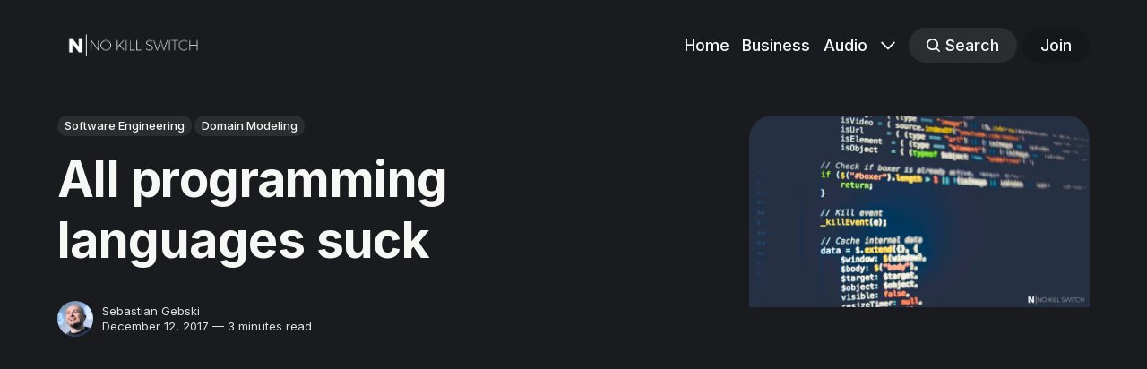

--- FILE ---
content_type: text/html; charset=utf-8
request_url: https://no-kill-switch.ghost.io/all-programming-languages-suck/
body_size: 9829
content:
<!DOCTYPE html>
<html lang="en" class="partial-dark-mode">
	<head>
		<meta charset="utf-8">
		<meta http-equiv="X-UA-Compatible" content="IE=edge">
		<title>All programming languages suck</title>
		<meta name="HandheldFriendly" content="True">
		<meta name="viewport" content="width=device-width, initial-scale=1">
		

<link rel="preconnect" href="https://fonts.googleapis.com"> 
<link rel="preconnect" href="https://fonts.gstatic.com" crossorigin>
<link rel="preload" as="style" href="https://fonts.googleapis.com/css2?family=Inter:wght@300;400;500;700&display=swap">
<link rel="stylesheet" href="https://fonts.googleapis.com/css2?family=Inter:wght@300;400;500;700&display=swap">













		<link rel="stylesheet" type="text/css" href="/assets/css/screen.css?v=52a549f358">
		<style>
:root {
	--font-family-one: var(--gh-font-heading, 'Inter', sans-serif);
	--font-weight-one-light: 300;
	--font-weight-one-bold: 700;

	--font-family-two: var(--gh-font-heading, 'Inter', sans-serif);
	--font-weight-two-bold: 700;

	--font-family-three: var(--gh-font-body, 'Inter', sans-serif);
	--font-weight-three-regular: 400;
	--font-weight-three-medium: 500;
	--font-weight-three-bold: 700;

	--letter-spacing: -.01em;
}
</style>

		<link rel="icon" href="https://no-kill-switch.ghost.io/content/images/size/w256h256/2022/09/nks_square_white.png" type="image/png">
    <link rel="canonical" href="https://no-kill-switch.ghost.io/all-programming-languages-suck/">
    <meta name="referrer" content="no-referrer-when-downgrade">
    
    <meta property="og:site_name" content="No Kill Switch">
    <meta property="og:type" content="article">
    <meta property="og:title" content="All programming languages suck">
    <meta property="og:description" content="&gt; TL;DR If maintainability &amp; extensibility of your software are among the top
priorities, readibility &amp; easy-to-grasp correspondence to functional
requirements are far more important than conciseness &amp; technical &quot;aesthetics&quot;
(e.g. compliance with patterns) of your code. That&#x27;s why to build good solutions
we need much more expressive power than what any">
    <meta property="og:url" content="https://no-kill-switch.ghost.io/all-programming-languages-suck/">
    <meta property="og:image" content="https://no-kill-switch.ghost.io/content/images/2017/12/code.jpg">
    <meta property="article:published_time" content="2017-12-12T07:46:09.000Z">
    <meta property="article:modified_time" content="2017-12-12T07:46:09.000Z">
    <meta property="article:tag" content="Software Engineering">
    <meta property="article:tag" content="Domain Modeling">
    
    <meta property="article:publisher" content="https://www.facebook.com/no.kill.switch">
    <meta property="article:author" content="https://www.facebook.com/sebastian.t.gebski">
    <meta name="twitter:card" content="summary_large_image">
    <meta name="twitter:title" content="All programming languages suck">
    <meta name="twitter:description" content="&gt; TL;DR If maintainability &amp; extensibility of your software are among the top
priorities, readibility &amp; easy-to-grasp correspondence to functional
requirements are far more important than conciseness &amp; technical &quot;aesthetics&quot;
(e.g. compliance with patterns) of your code. That&#x27;s why to build good solutions
we need much more expressive power than what any">
    <meta name="twitter:url" content="https://no-kill-switch.ghost.io/all-programming-languages-suck/">
    <meta name="twitter:image" content="https://no-kill-switch.ghost.io/content/images/2017/12/code.jpg">
    <meta name="twitter:label1" content="Written by">
    <meta name="twitter:data1" content="Sebastian Gebski">
    <meta name="twitter:label2" content="Filed under">
    <meta name="twitter:data2" content="Software Engineering, Domain Modeling">
    <meta name="twitter:site" content="@liveweird">
    <meta name="twitter:creator" content="@liveweird">
    <meta property="og:image:width" content="820">
    <meta property="og:image:height" content="462">
    
    <script type="application/ld+json">
{
    "@context": "https://schema.org",
    "@type": "Article",
    "publisher": {
        "@type": "Organization",
        "name": "No Kill Switch",
        "url": "https://no-kill-switch.ghost.io/",
        "logo": {
            "@type": "ImageObject",
            "url": "https://no-kill-switch.ghost.io/content/images/2022/09/nks_white.png"
        }
    },
    "author": {
        "@type": "Person",
        "name": "Sebastian Gebski",
        "image": {
            "@type": "ImageObject",
            "url": "https://no-kill-switch.ghost.io/content/images/2020/07/me.jpeg",
            "width": 200,
            "height": 200
        },
        "url": "https://no-kill-switch.ghost.io/author/sebastian-gebski/",
        "sameAs": [
            "https://no-kill-switch.ghost.io/",
            "https://www.facebook.com/sebastian.t.gebski",
            "https://x.com/liveweird"
        ]
    },
    "headline": "All programming languages suck",
    "url": "https://no-kill-switch.ghost.io/all-programming-languages-suck/",
    "datePublished": "2017-12-12T07:46:09.000Z",
    "dateModified": "2017-12-12T07:46:09.000Z",
    "image": {
        "@type": "ImageObject",
        "url": "https://no-kill-switch.ghost.io/content/images/2017/12/code.jpg",
        "width": 820,
        "height": 462
    },
    "keywords": "Software Engineering, Domain Modeling",
    "description": "&gt; TL;DR If maintainability &amp; extensibility of your software are among the top\npriorities, readibility &amp; easy-to-grasp correspondence to functional\nrequirements are far more important than conciseness &amp; technical &quot;aesthetics&quot;\n(e.g. compliance with patterns) of your code. That&#x27;s why to build good solutions\nwe need much more expressive power than what any of the programming languages\n(of the day) offers. At some point we believed NLP\n[https://en.wikipedia.org/wiki/Naturallanguageprogramming] will s",
    "mainEntityOfPage": "https://no-kill-switch.ghost.io/all-programming-languages-suck/"
}
    </script>

    <meta name="generator" content="Ghost 6.12">
    <link rel="alternate" type="application/rss+xml" title="No Kill Switch" href="https://no-kill-switch.ghost.io/rss/">
    <script defer src="https://cdn.jsdelivr.net/ghost/portal@~2.56/umd/portal.min.js" data-i18n="true" data-ghost="https://no-kill-switch.ghost.io/" data-key="275a4f28ac12481dbad764ed6a" data-api="https://no-kill-switch.ghost.io/ghost/api/content/" data-locale="en" crossorigin="anonymous"></script><style id="gh-members-styles">.gh-post-upgrade-cta-content,
.gh-post-upgrade-cta {
    display: flex;
    flex-direction: column;
    align-items: center;
    font-family: -apple-system, BlinkMacSystemFont, 'Segoe UI', Roboto, Oxygen, Ubuntu, Cantarell, 'Open Sans', 'Helvetica Neue', sans-serif;
    text-align: center;
    width: 100%;
    color: #ffffff;
    font-size: 16px;
}

.gh-post-upgrade-cta-content {
    border-radius: 8px;
    padding: 40px 4vw;
}

.gh-post-upgrade-cta h2 {
    color: #ffffff;
    font-size: 28px;
    letter-spacing: -0.2px;
    margin: 0;
    padding: 0;
}

.gh-post-upgrade-cta p {
    margin: 20px 0 0;
    padding: 0;
}

.gh-post-upgrade-cta small {
    font-size: 16px;
    letter-spacing: -0.2px;
}

.gh-post-upgrade-cta a {
    color: #ffffff;
    cursor: pointer;
    font-weight: 500;
    box-shadow: none;
    text-decoration: underline;
}

.gh-post-upgrade-cta a:hover {
    color: #ffffff;
    opacity: 0.8;
    box-shadow: none;
    text-decoration: underline;
}

.gh-post-upgrade-cta a.gh-btn {
    display: block;
    background: #ffffff;
    text-decoration: none;
    margin: 28px 0 0;
    padding: 8px 18px;
    border-radius: 4px;
    font-size: 16px;
    font-weight: 600;
}

.gh-post-upgrade-cta a.gh-btn:hover {
    opacity: 0.92;
}</style>
    <script defer src="https://cdn.jsdelivr.net/ghost/sodo-search@~1.8/umd/sodo-search.min.js" data-key="275a4f28ac12481dbad764ed6a" data-styles="https://cdn.jsdelivr.net/ghost/sodo-search@~1.8/umd/main.css" data-sodo-search="https://no-kill-switch.ghost.io/" data-locale="en" crossorigin="anonymous"></script>
    
    <link href="https://no-kill-switch.ghost.io/webmentions/receive/" rel="webmention">
    <script defer src="/public/cards.min.js?v=52a549f358"></script>
    <link rel="stylesheet" type="text/css" href="/public/cards.min.css?v=52a549f358">
    <script defer src="/public/member-attribution.min.js?v=52a549f358"></script><style>:root {--ghost-accent-color: #15171A;}</style>
    <link rel="stylesheet" href="https://cdnjs.cloudflare.com/ajax/libs/prism/1.24.1/themes/prism-tomorrow.min.css" integrity="sha512-vswe+cgvic/XBoF1OcM/TeJ2FW0OofqAVdCZiEYkd6dwGXthvkSFWOoGGJgS2CW70VK5dQM5Oh+7ne47s74VTg==" crossorigin="anonymous" referrerpolicy="no-referrer" />
<script defer data-domain="no-kill-switch.ghost.io" src="https://plausible.io/js/plausible.js"></script>
	</head>
	<body class="post-template tag-software-engineering tag-domain-modeling global-accent-color-buttons">
		<div class="global-wrap">
			<div class="global-content">
				<header class="header-section is-partial-dark">
	<div class="header-wrap global-padding">
		<div class="header-logo">	<a href="https://no-kill-switch.ghost.io" class="is-logo"><img src="https://no-kill-switch.ghost.io/content/images/2022/09/nks_white.png" alt="No Kill Switch home"></a>
</div>
		<div class="header-nav is-button-accent-color">
			<span class="header-search search-open is-mobile" data-ghost-search><svg role="img" viewBox="0 0 24 24" xmlns="http://www.w3.org/2000/svg"><path d="m16.822 18.813 4.798 4.799c.262.248.61.388.972.388.772-.001 1.407-.637 1.407-1.409 0-.361-.139-.709-.387-.971l-4.799-4.797c3.132-4.108 2.822-10.005-.928-13.756l-.007-.007-.278-.278a.6985.6985 0 0 0-.13-.107C13.36-1.017 7.021-.888 3.066 3.067c-4.088 4.089-4.088 10.729 0 14.816 3.752 3.752 9.65 4.063 13.756.93Zm-.965-13.719c2.95 2.953 2.95 7.81 0 10.763-2.953 2.949-7.809 2.949-10.762 0-2.951-2.953-2.951-7.81 0-10.763 2.953-2.95 7.809-2.95 10.762 0Z"/></svg></span>
			<input id="toggle" class="header-checkbox" type="checkbox">
			<label class="header-toggle" for="toggle">
				<span>
					<span class="bar"></span>
					<span class="bar"></span>
					<span class="bar"></span>
				</span>
			</label>
		<nav>
<ul>
	<li><a href="https://no-kill-switch.ghost.io/">Home</a></li>
	<li><a href="https://no-kill-switch.ghost.io/business/">Business</a></li>
	<li><a href="https://no-kill-switch.ghost.io/audio/">Audio</a></li>
	<li class="is-dropdown">
		<span><svg role="img" viewBox="0 0 24 24" xmlns="http://www.w3.org/2000/svg"><path d="m11.974 18.908.019.002.025.001c.085 0 .166-.034.226-.094L23.906 7.155A.32.32 0 0 0 24 6.928c0-.085-.034-.166-.094-.227l-1.519-1.518a.3217.3217 0 0 0-.454 0l-9.94 9.94-9.927-9.926a.3218.3218 0 0 0-.227-.094c-.085 0-.167.034-.227.094L.094 6.716a.3217.3217 0 0 0 0 .454l11.647 11.647c.06.06.142.094.227.094l.006-.003Z"/></svg></span>
		<ul>
			<li><a href="https://no-kill-switch.ghost.io/cto-morning-coffee/">CTO Morning Coffee</a></li>
			<li><a href="https://no-kill-switch.ghost.io/now">Now</a></li>
			<li><a href="https://no-kill-switch.ghost.io/about/">About</a></li>
			<li><a href="https://no-kill-switch.ghost.io/contact/">Contact</a></li>
		</ul>
	</li>
	<li class="header-search search-open is-desktop global-button" data-ghost-search><span><svg role="img" viewBox="0 0 24 24" xmlns="http://www.w3.org/2000/svg"><path d="m16.822 18.813 4.798 4.799c.262.248.61.388.972.388.772-.001 1.407-.637 1.407-1.409 0-.361-.139-.709-.387-.971l-4.799-4.797c3.132-4.108 2.822-10.005-.928-13.756l-.007-.007-.278-.278a.6985.6985 0 0 0-.13-.107C13.36-1.017 7.021-.888 3.066 3.067c-4.088 4.089-4.088 10.729 0 14.816 3.752 3.752 9.65 4.063 13.756.93Zm-.965-13.719c2.95 2.953 2.95 7.81 0 10.763-2.953 2.949-7.809 2.949-10.762 0-2.951-2.953-2.951-7.81 0-10.763 2.953-2.95 7.809-2.95 10.762 0Z"/></svg>Search</span></li>
	<li class="signup"><a href="https://no-kill-switch.ghost.io/signup/" class="global-button">Join</a></li>
</ul>
</nav>
	</div>
</div>
</header>				<main class="global-main">
					<progress class="post-progress"></progress>
<article class="post-section">
	<div class="post-header is-partial-dark">
	<div class="post-header-wrap global-padding">
		<div class="post-header-container">
			<div class="post-header-content">
				<div>
					<div class="post-tags global-tags"><a href="/tag/software-engineering/">Software Engineering</a><a href="/tag/domain-modeling/">Domain Modeling</a></div>
					<h1 class="post-title global-title">All programming languages suck</h1>
				</div>
				<div class="post-meta">
					<div class="post-authors global-authors">
						<div>
							<div class="post-item-author global-item-author is-image global-image">
								<a href="/author/sebastian-gebski/" class="global-link" title="Sebastian Gebski"></a>
								<picture>
	<source srcset="/content/images/size/w300/format/webp/2020/07/me.jpeg 300w"
	sizes="300px"
	type="image/webp">
	<img srcset="/content/images/size/w300/2020/07/me.jpeg 300w"
	sizes="300px"
	src="/content/images/size/w300/2020/07/me.jpeg"
	loading="lazy"
	alt="Sebastian Gebski">
</picture>							</div>
						</div>
					</div>
					<div class="post-meta-content">
						<a href="/author/sebastian-gebski/">Sebastian Gebski</a>
						<time datetime="2017-12-12">December 12, 2017 — 3 minutes read</time>
					</div>
				</div>
			</div>
			<div class="post-header-image">
				<figure>
					<div class="global-image global-image-orientation global-radius is-landscape">
						<picture>
	<source srcset="/content/images/size/w300/format/webp/2017/12/code.jpg 300w,
					/content/images/size/w600/format/webp/2017/12/code.jpg 600w,
					/content/images/size/w1200/format/webp/2017/12/code.jpg 1200w"
	sizes="(max-width:480px) 300px, (max-width:768px) 600px, 1200px"
	type="image/webp">
	<img srcset="/content/images/size/w300/2017/12/code.jpg 300w, 
				 /content/images/size/w600/2017/12/code.jpg 600w,
				 /content/images/size/w1200/2017/12/code.jpg 1200w"
	sizes="(max-width:480px) 300px, (max-width:768px) 600px, 1200px"
	src="/content/images/size/w1200/2017/12/code.jpg"
	alt="All programming languages suck">
</picture>
					</div>
				</figure>
			</div>
		</div>
	</div>
</div>	<div class="post-content global-padding">
		<!--kg-card-begin: markdown--><blockquote>
<p><em><mark>TL;DR</mark> If maintainability &amp; extensibility of your software are among the top priorities, readibility &amp; easy-to-grasp correspondence to functional requirements are far more important than conciseness &amp; technical &quot;aesthetics&quot; (e.g. compliance with patterns) of your code. That's why to build good solutions we need much more expressive power than what any of the programming languages (of the day) offers. At some point we believed <a href="https://en.wikipedia.org/wiki/Naturallanguageprogramming?ref=no-kill-switch.ghost.io">NLP</a> will solve this issue &amp; we'll get there with Nth GLs. This is not the case. Instead of building more generic programming languages, we need to get better with building custom DSLs, specific for particular contexts.</em></p>
</blockquote>
<p><em><strong>Disclaimer:</strong> this is NOT a blog post about so-called &quot;one-time code&quot; or &quot;disposable code&quot; - something created usually by software houses / consultants as an outcome of one-off projects - contractual endeavors that don't give a damn about maintainability. Long-term thinking is actually critical from this post's perspective.</em></p>
<blockquote>
<p><strong>All</strong> programming languages suck.</p>
</blockquote>
<p>The more I work with them, the more they suck.<br>
The more you work with them &amp; I have to read it later - the exponentially more they suck :)</p>
<p>It's not about me or you. Sort-of.</p>
<p>I've learned (the hard way, over the years) that the only way to harness the technical debt within a maintainable, future-proof codebase is to have your <strong>code directly corespond to your model</strong>. To be precise: model has to be written down as code, documentation has to be a side effect of code compilation - built upon code &amp; accompanying metadata.</p>
<p>But the problem is that all of programming languages I know have very limited abstractions &quot;out-of-the-box&quot;: simplistic type systems with abominations like 'null' or 'pointer', basic looping &amp; conditionals, few compositions abstracts ('functions', 'classes', 'namespaces'). Unfortunately 'to keep our code simple' we treat this palette of low level tools as the ultimate toolbox &amp; map all the business rules directly into combinations of these code constructs. This mapping may be semantically correct, but it's &quot;lossy&quot; (not 1:1) - what gets lost &quot;in translation&quot; is full correspondence of code constructs to business rules that originated them (so the final code is not 100% reverseable, as it should be).</p>
<h1 id="context">C(ontext)++</h1>
<p>The only way to avoid this issue is to write programs in ... <mark>context-specific</mark> <a href="https://en.wikipedia.org/wiki/Domain-specific_language?ref=no-kill-switch.ghost.io">DSLs</a> -&gt; one you have to build yourself (with language-specific syntax &amp; idiomatic code constructs) first. Throw out (or rather - hide &amp; don't use) all the &quot;off-the-shelf&quot; building blocks &amp; model your domains <strong>as explicitly as possible</strong>, using whatever means of expression your language / platform provides:</p>
<ul>
<li>if something is a &quot;process&quot;, make it a &quot;process&quot; (not a &quot;class&quot; with &quot;Process&quot; suffix) - it should have all the characteristics of processes that are relevant in your context; same applies for &quot;inventories&quot;, &quot;snapshots&quot;, &quot;policies&quot; &amp; any other terms (/categories) used in your domain (instead of &quot;singletons&quot;, &quot;mediators&quot; or &quot;facades&quot;)</li>
<li>if something is an &quot;age&quot;, don't pretend it's an &quot;Int32&quot;! it should follow all the rules &amp; constraints of an &quot;age&quot;</li>
<li>don't optimize for syntax brevity / &quot;cleaniness&quot; just because ReSharper suggests you that you can use &quot;lambda&quot; -&gt; the goal is not to use all the latest/sexiest features of the language, but to have algorithms that can be read (&amp; interpreted &amp; understood) pretty much at the first glance</li>
<li>re-consider n times applying tools like Lambda Calculus -&gt; have you ever seen functional specification / business requirement expressed with flatmaps, Monads or reducing? ;P</li>
<li>TDD is absolutely crucial here -&gt; not because of tests, but because of starting with the public interface &amp; validating its design by creating red-flaring tests that rely only upon it</li>
</ul>
<p>It doesn't mean that so-called &quot;good practices&quot; &amp; patterns of engineering are complete garbage, just to be thrown out of the window. It's about where you need to apply them - deeply hidden &quot;in the bowels&quot; of your DSLs' abstractions, where they solve the technical complexity, but don't contribute to overall functional complexity.</p>
<blockquote>
<p><strong>All</strong> programming languages suck.</p>
</blockquote>
<p>I can barely stand Java itself. More than 20 lines of C# makes my eyes bleed. Each exposure to JavaScript costs me few drops of remaining sanity. Golang pulls to the surface all my wildest (&amp; most violent) primal instincts. Whenever I encounter some functional crap (dialect barely matters - Scala, F#, even Elixir ...) one tormented pixie dies in agony.</p>
<p>Some of them suck more, some of them suck less. But all of them are smart tools that are not meant to solve any problems directly - you need to build a layer of indirection to bridge between the means of technical expression and context-specific terms that represent important aspects of reality.</p>
<!--kg-card-end: markdown-->
		<div class="post-share-section">
	<small>Share this post</small>
	<div class="post-share-wrap">
		<a href="https://x.com/intent/tweet?text=All%20programming%20languages%20suck&amp;url=https://no-kill-switch.ghost.io/all-programming-languages-suck/" target="_blank" rel="noopener" aria-label="Share on X"><svg role="img" viewBox="0 0 24 24" xmlns="http://www.w3.org/2000/svg"><path d="M18.901 1.153h3.68l-8.04 9.19L24 22.846h-7.406l-5.8-7.584-6.638 7.584H.474l8.6-9.83L0 1.154h7.594l5.243 6.932ZM17.61 20.644h2.039L6.486 3.24H4.298Z"/></svg></a>
		<a href="https://www.facebook.com/sharer/sharer.php?u=https://no-kill-switch.ghost.io/all-programming-languages-suck/" target="_blank" rel="noopener" aria-label="Share on Facebook"><svg role="img" viewBox="0 0 24 24" xmlns="http://www.w3.org/2000/svg"><path d="M23.9981 11.9991C23.9981 5.37216 18.626 0 11.9991 0C5.37216 0 0 5.37216 0 11.9991C0 17.9882 4.38789 22.9522 10.1242 23.8524V15.4676H7.07758V11.9991H10.1242V9.35553C10.1242 6.34826 11.9156 4.68714 14.6564 4.68714C15.9692 4.68714 17.3424 4.92149 17.3424 4.92149V7.87439H15.8294C14.3388 7.87439 13.8739 8.79933 13.8739 9.74824V11.9991H17.2018L16.6698 15.4676H13.8739V23.8524C19.6103 22.9522 23.9981 17.9882 23.9981 11.9991Z"/></svg></a>
		<a href="https://www.linkedin.com/shareArticle?mini=true&amp;title=All%20programming%20languages%20suck&amp;url=https://no-kill-switch.ghost.io/all-programming-languages-suck/" target="_blank" rel="noopener" aria-label="Share on Linkedin"><svg role="img" viewBox="0 0 24 24" xmlns="http://www.w3.org/2000/svg"><path d="M20.447 20.452h-3.554v-5.569c0-1.328-.027-3.037-1.852-3.037-1.853 0-2.136 1.445-2.136 2.939v5.667H9.351V9h3.414v1.561h.046c.477-.9 1.637-1.85 3.37-1.85 3.601 0 4.267 2.37 4.267 5.455v6.286zM5.337 7.433c-1.144 0-2.063-.926-2.063-2.065 0-1.138.92-2.063 2.063-2.063 1.14 0 2.064.925 2.064 2.063 0 1.139-.925 2.065-2.064 2.065zm1.782 13.019H3.555V9h3.564v11.452zM22.225 0H1.771C.792 0 0 .774 0 1.729v20.542C0 23.227.792 24 1.771 24h20.451C23.2 24 24 23.227 24 22.271V1.729C24 .774 23.2 0 22.222 0h.003z"/></svg></a>
		<a href="javascript:" class="post-share-link" id="copy" data-clipboard-target="#copy-link" aria-label="Copy link"><svg role="img" viewBox="0 0 33 24" xmlns="http://www.w3.org/2000/svg"><path d="M27.3999996,13.4004128 L21.7999996,13.4004128 L21.7999996,19 L18.9999996,19 L18.9999996,13.4004128 L13.3999996,13.4004128 L13.3999996,10.6006192 L18.9999996,10.6006192 L18.9999996,5 L21.7999996,5 L21.7999996,10.6006192 L27.3999996,10.6006192 L27.3999996,13.4004128 Z M12,20.87 C7.101,20.87 3.13,16.898 3.13,12 C3.13,7.102 7.101,3.13 12,3.13 C12.091,3.13 12.181,3.139 12.272,3.142 C9.866,5.336 8.347,8.487 8.347,12 C8.347,15.512 9.866,18.662 12.271,20.857 C12.18,20.859 12.091,20.87 12,20.87 Z M20.347,0 C18.882,0 17.484,0.276 16.186,0.756 C14.882,0.271 13.473,0 12,0 C5.372,0 0,5.373 0,12 C0,18.628 5.372,24 12,24 C13.471,24 14.878,23.726 16.181,23.242 C17.481,23.724 18.88,24 20.347,24 C26.975,24 32.347,18.628 32.347,12 C32.347,5.373 26.975,0 20.347,0 Z"/></svg></a>
		<small class="share-link-info global-alert">The link has been copied!</small>
	</div>
	<input type="text" value="https://no-kill-switch.ghost.io/all-programming-languages-suck/" id="copy-link" aria-label="Copy link input">
</div>	</div>
</article>
<aside class="navigation-section global-padding">
	<div class="navigation-wrap">
		<a href="/could-devlyst-be-the-next-black/" class="navigation-next">
			<div class="navigation-image global-image global-radius">
				<picture>
	<source srcset="/content/images/size/w300/format/webp/2017/12/fashion.jpg 300w"
	sizes="300px"
	type="image/webp">
	<img srcset="/content/images/size/w300/2017/12/fashion.jpg 300w"
	sizes="300px"
	src="/content/images/size/w300/2017/12/fashion.jpg"
	loading="lazy"
	alt="">
</picture>			</div>
			<div class="navigation-content">
				<small>Newer post</small>
				<br>
				<h3>Could DevLyst be the next &#x27;black&#x27;?</h3>
			</div>
		</a>
		<a href="/why-some-software-factories-dont-fly/" class="navigation-prev">
			<div class="navigation-content ">
				<small>Older post</small>
				<br>
				<h3>Why some software factories don&#x27;t fly? About organizational A2E</h3>
			</div>
			<div class="navigation-image global-image global-radius">
				<picture>
	<source srcset="/content/images/size/w300/format/webp/2017/12/coyote.jpg 300w"
	sizes="300px"
	type="image/webp">
	<img srcset="/content/images/size/w300/2017/12/coyote.jpg 300w"
	sizes="300px"
	src="/content/images/size/w300/2017/12/coyote.jpg"
	loading="lazy"
	alt="">
</picture>			</div>
		</a>
	</div>
</aside><div class="comments-section global-padding">
	<script async src="https://talk.hyvor.com/embed/embed.js" type="module"></script>
	<hyvor-talk-comments website-id="3207" page-id="ghost-5a2ef5709f1ce20022cd63e3"></hyvor-talk-comments>
</div>
		<div class="special-section global-padding">
	<div class="special-subtitle global-subtitle">
		<small class="global-subtitle-title">You might <span>also like</span></small>
	</div>
	<div class="special-wrap">
		<article class="item is-special is-image">
	<div class="item-image global-image global-image-orientation global-radius is-landscape">
		
		<a href="/is-it-wrong-when-the-software-is-done/"  aria-label="link: Is it wrong when the software is DONE?">
			<picture>
	<source srcset="/content/images/size/w300/format/webp/2022/06/done.png 300w,
					/content/images/size/w600/format/webp/2022/06/done.png 600w"
	sizes="(max-width:480px) 300px, 600px"
	type="image/webp">
	<img srcset="/content/images/size/w300/2022/06/done.png 300w, 
				 /content/images/size/w600/2022/06/done.png 600w"
	sizes="(max-width:480px) 300px, 600px"
	src="/content/images/size/w600/2022/06/done.png"
	loading="lazy"
	alt="">
</picture>
		</a>
		<div class="item-authors global-authors">
			<div>
				<div class="item-author global-item-author is-image global-image">
					<a href="/author/sebastian-gebski/" class="global-link" title="Sebastian Gebski" tabindex="-1"></a>
					<picture>
	<source srcset="/content/images/size/w300/format/webp/2020/07/me.jpeg 300w"
	sizes="300px"
	type="image/webp">
	<img srcset="/content/images/size/w300/2020/07/me.jpeg 300w"
	sizes="300px"
	src="/content/images/size/w300/2020/07/me.jpeg"
	loading="lazy"
	alt="Sebastian Gebski">
</picture>				</div>
			</div>
		</div>
	</div>
	<div class="item-content">
		<h2 class="item-title"><a href="/is-it-wrong-when-the-software-is-done/" >Is it wrong when the software is DONE?</a></h2>
	</div>
</article>		<article class="item is-special is-image">
	<div class="item-image global-image global-image-orientation global-radius is-landscape">
		
		<a href="/the-unobvious-benefits-of-a-tete-a-tete-with-mechanical-engineering/"  aria-label="link: The unobvious benefits of a tête-à-tête with ... mechanical engineering">
			<picture>
	<source srcset="/content/images/size/w300/format/webp/2020/10/bicycle.jpg 300w,
					/content/images/size/w600/format/webp/2020/10/bicycle.jpg 600w"
	sizes="(max-width:480px) 300px, 600px"
	type="image/webp">
	<img srcset="/content/images/size/w300/2020/10/bicycle.jpg 300w, 
				 /content/images/size/w600/2020/10/bicycle.jpg 600w"
	sizes="(max-width:480px) 300px, 600px"
	src="/content/images/size/w600/2020/10/bicycle.jpg"
	loading="lazy"
	alt="">
</picture>
		</a>
		<div class="item-authors global-authors">
			<div>
				<div class="item-author global-item-author is-image global-image">
					<a href="/author/sebastian-gebski/" class="global-link" title="Sebastian Gebski" tabindex="-1"></a>
					<picture>
	<source srcset="/content/images/size/w300/format/webp/2020/07/me.jpeg 300w"
	sizes="300px"
	type="image/webp">
	<img srcset="/content/images/size/w300/2020/07/me.jpeg 300w"
	sizes="300px"
	src="/content/images/size/w300/2020/07/me.jpeg"
	loading="lazy"
	alt="Sebastian Gebski">
</picture>				</div>
			</div>
		</div>
	</div>
	<div class="item-content">
		<h2 class="item-title"><a href="/the-unobvious-benefits-of-a-tete-a-tete-with-mechanical-engineering/" >The unobvious benefits of a tête-à-tête with ... mechanical engineering</a></h2>
	</div>
</article>		<article class="item is-special is-image">
	<div class="item-image global-image global-image-orientation global-radius is-landscape">
		
		<a href="/arent-we-developers-bored-to-death-with-our-work/"  aria-label="link: Aren&#x27;t we, developers, bored to death with our work?">
			<picture>
	<source srcset="/content/images/size/w300/format/webp/2020/01/bored.jpg 300w,
					/content/images/size/w600/format/webp/2020/01/bored.jpg 600w"
	sizes="(max-width:480px) 300px, 600px"
	type="image/webp">
	<img srcset="/content/images/size/w300/2020/01/bored.jpg 300w, 
				 /content/images/size/w600/2020/01/bored.jpg 600w"
	sizes="(max-width:480px) 300px, 600px"
	src="/content/images/size/w600/2020/01/bored.jpg"
	loading="lazy"
	alt="">
</picture>
		</a>
		<div class="item-authors global-authors">
			<div>
				<div class="item-author global-item-author is-image global-image">
					<a href="/author/sebastian-gebski/" class="global-link" title="Sebastian Gebski" tabindex="-1"></a>
					<picture>
	<source srcset="/content/images/size/w300/format/webp/2020/07/me.jpeg 300w"
	sizes="300px"
	type="image/webp">
	<img srcset="/content/images/size/w300/2020/07/me.jpeg 300w"
	sizes="300px"
	src="/content/images/size/w300/2020/07/me.jpeg"
	loading="lazy"
	alt="Sebastian Gebski">
</picture>				</div>
			</div>
		</div>
	</div>
	<div class="item-content">
		<h2 class="item-title"><a href="/arent-we-developers-bored-to-death-with-our-work/" >Aren&#x27;t we, developers, bored to death with our work?</a></h2>
	</div>
</article>		<article class="item is-special is-image">
	<div class="item-image global-image global-image-orientation global-radius is-landscape">
		
		<a href="/i-am-crazy-i-ask-job-candidates-to-do-homework/"  aria-label="link: I&#x27;m crazy: I ask job candidates to do homework!">
			<picture>
	<source srcset="/content/images/size/w300/format/webp/2019/07/homework.jpg 300w,
					/content/images/size/w600/format/webp/2019/07/homework.jpg 600w"
	sizes="(max-width:480px) 300px, 600px"
	type="image/webp">
	<img srcset="/content/images/size/w300/2019/07/homework.jpg 300w, 
				 /content/images/size/w600/2019/07/homework.jpg 600w"
	sizes="(max-width:480px) 300px, 600px"
	src="/content/images/size/w600/2019/07/homework.jpg"
	loading="lazy"
	alt="">
</picture>
		</a>
		<div class="item-authors global-authors">
			<div>
				<div class="item-author global-item-author is-image global-image">
					<a href="/author/sebastian-gebski/" class="global-link" title="Sebastian Gebski" tabindex="-1"></a>
					<picture>
	<source srcset="/content/images/size/w300/format/webp/2020/07/me.jpeg 300w"
	sizes="300px"
	type="image/webp">
	<img srcset="/content/images/size/w300/2020/07/me.jpeg 300w"
	sizes="300px"
	src="/content/images/size/w300/2020/07/me.jpeg"
	loading="lazy"
	alt="Sebastian Gebski">
</picture>				</div>
			</div>
		</div>
	</div>
	<div class="item-content">
		<h2 class="item-title"><a href="/i-am-crazy-i-ask-job-candidates-to-do-homework/" >I&#x27;m crazy: I ask job candidates to do homework!</a></h2>
	</div>
</article>		<article class="item is-special is-image">
	<div class="item-image global-image global-image-orientation global-radius is-landscape">
		
		<a href="/universal-software-engineer-fact-or-myth/"  aria-label="link: Universal Software Engineer: fact or myth?">
			<picture>
	<source srcset="/content/images/size/w300/format/webp/2019/03/palette.jpg 300w,
					/content/images/size/w600/format/webp/2019/03/palette.jpg 600w"
	sizes="(max-width:480px) 300px, 600px"
	type="image/webp">
	<img srcset="/content/images/size/w300/2019/03/palette.jpg 300w, 
				 /content/images/size/w600/2019/03/palette.jpg 600w"
	sizes="(max-width:480px) 300px, 600px"
	src="/content/images/size/w600/2019/03/palette.jpg"
	loading="lazy"
	alt="">
</picture>
		</a>
		<div class="item-authors global-authors">
			<div>
				<div class="item-author global-item-author is-image global-image">
					<a href="/author/sebastian-gebski/" class="global-link" title="Sebastian Gebski" tabindex="-1"></a>
					<picture>
	<source srcset="/content/images/size/w300/format/webp/2020/07/me.jpeg 300w"
	sizes="300px"
	type="image/webp">
	<img srcset="/content/images/size/w300/2020/07/me.jpeg 300w"
	sizes="300px"
	src="/content/images/size/w300/2020/07/me.jpeg"
	loading="lazy"
	alt="Sebastian Gebski">
</picture>				</div>
			</div>
		</div>
	</div>
	<div class="item-content">
		<h2 class="item-title"><a href="/universal-software-engineer-fact-or-myth/" >Universal Software Engineer: fact or myth?</a></h2>
	</div>
</article>		<article class="item is-special is-image">
	<div class="item-image global-image global-image-orientation global-radius is-landscape">
		
		<a href="/oferta-pracy-engineering-manager/"  aria-label="link: Oferta Pracy: Engineering Manager">
			<picture>
	<source srcset="/content/images/size/w300/format/webp/2018/11/mirga-1.jpg 300w,
					/content/images/size/w600/format/webp/2018/11/mirga-1.jpg 600w"
	sizes="(max-width:480px) 300px, 600px"
	type="image/webp">
	<img srcset="/content/images/size/w300/2018/11/mirga-1.jpg 300w, 
				 /content/images/size/w600/2018/11/mirga-1.jpg 600w"
	sizes="(max-width:480px) 300px, 600px"
	src="/content/images/size/w600/2018/11/mirga-1.jpg"
	loading="lazy"
	alt="">
</picture>
		</a>
		<div class="item-authors global-authors">
			<div>
				<div class="item-author global-item-author is-image global-image">
					<a href="/author/sebastian-gebski/" class="global-link" title="Sebastian Gebski" tabindex="-1"></a>
					<picture>
	<source srcset="/content/images/size/w300/format/webp/2020/07/me.jpeg 300w"
	sizes="300px"
	type="image/webp">
	<img srcset="/content/images/size/w300/2020/07/me.jpeg 300w"
	sizes="300px"
	src="/content/images/size/w300/2020/07/me.jpeg"
	loading="lazy"
	alt="Sebastian Gebski">
</picture>				</div>
			</div>
		</div>
	</div>
	<div class="item-content">
		<h2 class="item-title"><a href="/oferta-pracy-engineering-manager/" >Oferta Pracy: Engineering Manager</a></h2>
	</div>
</article>	</div>
</div>
				</main>
				<footer class="footer-section global-footer is-partial-dark">
	<div class="footer-wrap global-padding">
		<div class="footer-subscribe">
<h3 class="global-title">Subscribe to <span>new posts</span></h3>
	<div class="subscribe-section">
		<div class="subscribe-wrap">
			<form data-members-form="subscribe" class="subscribe-form" data-members-autoredirect="false">
				<input data-members-email type="email" placeholder="Your email address" aria-label="Your email address" required>
				<button class="global-button" type="submit">Subscribe</button>
			</form>
			<div class="subscribe-alert">
				<small class="alert-loading global-alert">Processing your application</small>
				<small class="alert-success global-alert">Please check your inbox and click the link to confirm your subscription.</small>
				<small class="alert-error global-alert">There was an error sending the email</small>
			</div>
		</div>
	</div>
</div>
		<div class="footer-container">
			<div class="footer-content">
				<div class="footer-logo">
						<a href="https://no-kill-switch.ghost.io" class="is-logo"><img src="https://no-kill-switch.ghost.io/content/images/2022/09/nks_white.png" alt="No Kill Switch home"></a>
				</div>
				<p class="footer-description">There&#x27;s No Kill Switch on awesome.</p>
			</div>
			<div class="footer-nav">
				<div class="footer-nav-column is-social">
					<small>Social</small>
					<ul>
						<li><a href="https://www.facebook.com/no.kill.switch"><svg role="img" viewBox="0 0 24 24" xmlns="http://www.w3.org/2000/svg"><path d="M23.9981 11.9991C23.9981 5.37216 18.626 0 11.9991 0C5.37216 0 0 5.37216 0 11.9991C0 17.9882 4.38789 22.9522 10.1242 23.8524V15.4676H7.07758V11.9991H10.1242V9.35553C10.1242 6.34826 11.9156 4.68714 14.6564 4.68714C15.9692 4.68714 17.3424 4.92149 17.3424 4.92149V7.87439H15.8294C14.3388 7.87439 13.8739 8.79933 13.8739 9.74824V11.9991H17.2018L16.6698 15.4676H13.8739V23.8524C19.6103 22.9522 23.9981 17.9882 23.9981 11.9991Z"/></svg>Facebook</a></li>
						<li><a href="https://x.com/liveweird"><svg role="img" viewBox="0 0 24 24" xmlns="http://www.w3.org/2000/svg"><path d="M18.901 1.153h3.68l-8.04 9.19L24 22.846h-7.406l-5.8-7.584-6.638 7.584H.474l8.6-9.83L0 1.154h7.594l5.243 6.932ZM17.61 20.644h2.039L6.486 3.24H4.298Z"/></svg>X/Twitter</a></li>
						

					</ul>
				</div>
			</div>
			<div class="footer-copyright">
				&copy; 2026 <a href="https://no-kill-switch.ghost.io">No Kill Switch</a>.
				Published with <a href="https://ghost.org" target="_blank" rel="noopener noreferrer">Ghost</a> and <a href="https://fueko.net" target="_blank" rel="noopener">Basho</a>.
			</div>
		</div>
	</div>
</footer>			</div>
		</div>
		<div id="notifications" class="global-notification">
	<div class="subscribe">You’ve successfully subscribed to No Kill Switch</div>
	<div class="signin">Welcome back! You’ve successfully signed in.</div>
	<div class="signup">Great! You’ve successfully signed up.</div>
	<div class="update-email">Success! Your email is updated.</div>
	<div class="expired">Your link has expired</div>
	<div class="checkout-success">Success! Check your email for magic link to sign-in.</div>
</div>
				<script src="/assets/js/global.js?v=52a549f358"></script>
		<script src="/assets/js/post.js?v=52a549f358"></script>
		<script>
!function(){"use strict";const p=new URLSearchParams(window.location.search),isAction=p.has("action"),isStripe=p.has("stripe"),success=p.get("success"),action=p.get("action"),stripe=p.get("stripe"),n=document.getElementById("notifications"),a="is-subscribe",b="is-signin",c="is-signup",f="is-update-email",d="is-expired",e="is-checkout-success";p&&(isAction&&(action=="subscribe"&&success=="true"&&n.classList.add(a),action=="signup-paid"&&success=="true"&&n.classList.add(a),action=="signin"&&success=="true"&&n.classList.add(b),action=="signup"&&success=="true"&&n.classList.add(c),action=="updateEmail"&&success=="true"&&n.classList.add(f),success=="false"&&n.classList.add(d)),isStripe&&stripe=="success"&&n.classList.add(e),(isAction||isStripe)&&setTimeout(function(){window.history.replaceState(null,null,window.location.pathname),n.classList.remove(a,b,c,d,e,f)},5000))}();
</script>

		<script src="https://cdnjs.cloudflare.com/ajax/libs/prism/1.24.1/prism.min.js" integrity="sha512-axJX7DJduStuBB8ePC8ryGzacZPr3rdLaIDZitiEgWWk2gsXxEFlm4UW0iNzj2h3wp5mOylgHAzBzM4nRSvTZA==" crossorigin="anonymous" referrerpolicy="no-referrer"></script>
<script src="https://cdnjs.cloudflare.com/ajax/libs/prism/1.24.1/components/prism-python.min.js" integrity="sha512-nvWJ2DdGeQzxIYP5eo2mqC+kXLYlH4QZ/AWYZ/yDc5EqM74jiC5lxJ+8d+6zI/H9MlsIIjrJsaRTgLtvo+Jy6A==" crossorigin="anonymous" referrerpolicy="no-referrer"></script>
<script src="https://cdnjs.cloudflare.com/ajax/libs/prism/1.24.1/components/prism-bash.min.js" integrity="sha512-/xr8BBHgclic5pEsdspPqQS8ne+X8QbYRK22c1WRDj8zERTBJDH+Ic/3o8vnrdz5yeGzlzMfp8k33tGgDaAh6g==" crossorigin="anonymous" referrerpolicy="no-referrer"></script>
	</body>
</html>